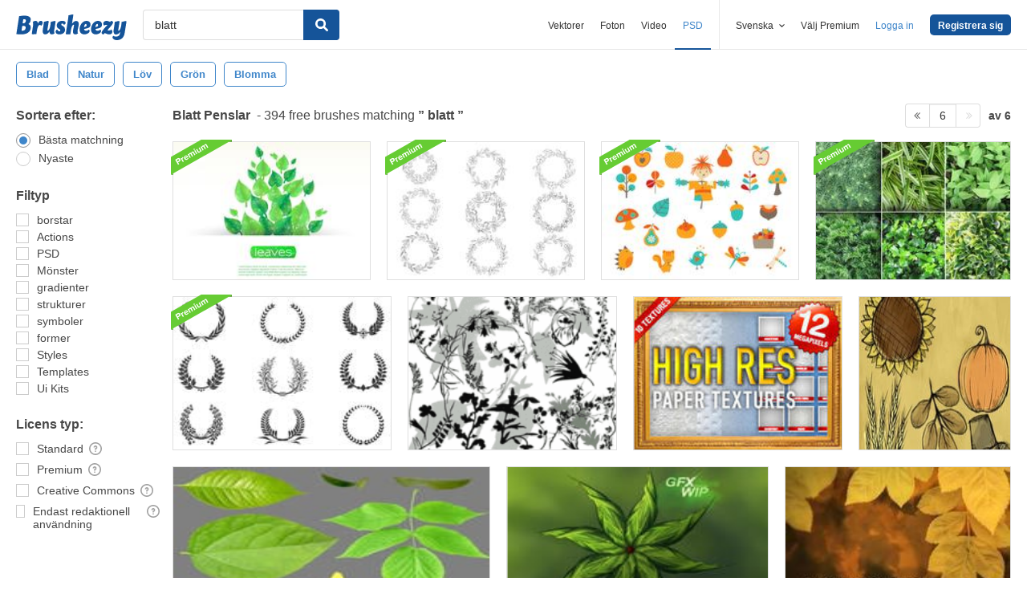

--- FILE ---
content_type: text/plain;charset=UTF-8
request_url: https://c.pub.network/v2/c
body_size: -262
content:
31c24fda-f4ee-45ce-800f-daa46a7a2450

--- FILE ---
content_type: text/plain;charset=UTF-8
request_url: https://c.pub.network/v2/c
body_size: -112
content:
bb8e138d-3a0f-4500-974e-e5e68eedbe3f